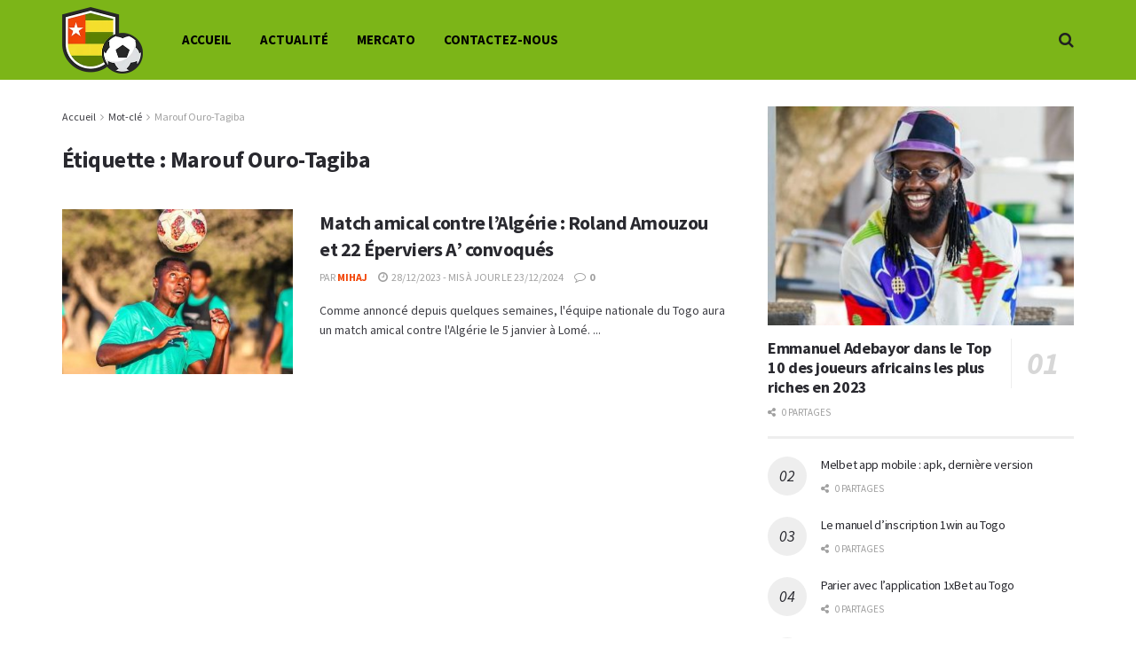

--- FILE ---
content_type: text/css
request_url: https://228foot.com/wp-content/uploads/elementor/css/post-152.css?ver=1764099653
body_size: 381
content:
.elementor-152 .elementor-element.elementor-element-20cb3a2{--display:flex;--flex-direction:row;--container-widget-width:initial;--container-widget-height:100%;--container-widget-flex-grow:1;--container-widget-align-self:stretch;--flex-wrap-mobile:wrap;--gap:0px 0px;--row-gap:0px;--column-gap:0px;--flex-wrap:wrap;border-style:solid;--border-style:solid;border-width:0px 0px 5px 0px;--border-top-width:0px;--border-right-width:0px;--border-bottom-width:5px;--border-left-width:0px;border-color:#F4DF2B;--border-color:#F4DF2B;}.elementor-152 .elementor-element.elementor-element-20cb3a2:not(.elementor-motion-effects-element-type-background), .elementor-152 .elementor-element.elementor-element-20cb3a2 > .elementor-motion-effects-container > .elementor-motion-effects-layer{background-color:#5C8001;}.elementor-152 .elementor-element.elementor-element-c33b89d{--display:flex;--gap:0px 0px;--row-gap:0px;--column-gap:0px;}.elementor-widget-heading .elementor-heading-title{font-family:var( --e-global-typography-primary-font-family ), Sans-serif;font-weight:var( --e-global-typography-primary-font-weight );color:var( --e-global-color-primary );}.elementor-152 .elementor-element.elementor-element-4ab37dd .elementor-heading-title{font-family:"Source Sans Pro", Sans-serif;font-size:22px;font-weight:700;color:#FFFFFF;}.elementor-152 .elementor-element.elementor-element-ae144d3{--display:flex;--gap:0px 0px;--row-gap:0px;--column-gap:0px;--flex-wrap:wrap;}.elementor-widget-image .widget-image-caption{color:var( --e-global-color-text );font-family:var( --e-global-typography-text-font-family ), Sans-serif;font-weight:var( --e-global-typography-text-font-weight );}.elementor-widget-text-editor{font-family:var( --e-global-typography-text-font-family ), Sans-serif;font-weight:var( --e-global-typography-text-font-weight );color:var( --e-global-color-text );}.elementor-widget-text-editor.elementor-drop-cap-view-stacked .elementor-drop-cap{background-color:var( --e-global-color-primary );}.elementor-widget-text-editor.elementor-drop-cap-view-framed .elementor-drop-cap, .elementor-widget-text-editor.elementor-drop-cap-view-default .elementor-drop-cap{color:var( --e-global-color-primary );border-color:var( --e-global-color-primary );}.elementor-152 .elementor-element.elementor-element-1a2e32f{--display:flex;--gap:0px 0px;--row-gap:0px;--column-gap:0px;--flex-wrap:wrap;}.elementor-152 .elementor-element.elementor-element-a26dc96{--display:flex;--gap:0px 0px;--row-gap:0px;--column-gap:0px;--flex-wrap:wrap;}.elementor-152 .elementor-element.elementor-element-e949b9e{--display:flex;--gap:0px 0px;--row-gap:0px;--column-gap:0px;--flex-wrap:wrap;}.elementor-152 .elementor-element.elementor-element-3204328{--display:flex;--flex-direction:row;--container-widget-width:initial;--container-widget-height:100%;--container-widget-flex-grow:1;--container-widget-align-self:stretch;--flex-wrap-mobile:wrap;--gap:0px 0px;--row-gap:0px;--column-gap:0px;--flex-wrap:wrap;}.elementor-152 .elementor-element.elementor-element-3204328:not(.elementor-motion-effects-element-type-background), .elementor-152 .elementor-element.elementor-element-3204328 > .elementor-motion-effects-container > .elementor-motion-effects-layer{background-color:#5C8001;}.elementor-152 .elementor-element.elementor-element-811df1b{--display:flex;--gap:0px 0px;--row-gap:0px;--column-gap:0px;}.elementor-152 .elementor-element.elementor-element-6d27700 .elementor-heading-title{font-family:"Source Sans Pro", Sans-serif;font-size:22px;font-weight:700;color:#FFFFFF;}.elementor-152 .elementor-element.elementor-element-7433cb3{font-family:"Source Sans Pro", Sans-serif;font-weight:400;color:#FFFFFF;}.elementor-152 .elementor-element.elementor-element-85bc806{--display:flex;--gap:0px 0px;--row-gap:0px;--column-gap:0px;}.elementor-152 .elementor-element.elementor-element-1c63b84 > .elementor-widget-container{margin:0px 0px 0px 0px;padding:0px 0px 0px 0px;}.elementor-152 .elementor-element.elementor-element-1c63b84 .elementor-heading-title{font-family:"Source Sans Pro", Sans-serif;font-size:22px;font-weight:700;color:#FFFFFF;}.elementor-152 .elementor-element.elementor-element-1f31e10 > .elementor-widget-container{padding:0px 0px 5px 0px;}.elementor-152 .elementor-element.elementor-element-11c20d2 > .elementor-widget-container{margin:0px 0px 0px 0px;padding:0px 0px 0px 0px;}.elementor-152 .elementor-element.elementor-element-11c20d2 .elementor-heading-title{font-family:"Source Sans Pro", Sans-serif;font-size:22px;font-weight:700;color:#FFFFFF;}@media(min-width:768px){.elementor-152 .elementor-element.elementor-element-ae144d3{--width:25%;}.elementor-152 .elementor-element.elementor-element-1a2e32f{--width:25%;}.elementor-152 .elementor-element.elementor-element-a26dc96{--width:25%;}.elementor-152 .elementor-element.elementor-element-e949b9e{--width:25%;}.elementor-152 .elementor-element.elementor-element-811df1b{--width:75%;}.elementor-152 .elementor-element.elementor-element-85bc806{--width:25%;}}

--- FILE ---
content_type: image/svg+xml
request_url: https://228foot.com/wp-content/uploads/2025/01/1xbet-icon.svg
body_size: -36
content:
<svg xmlns="http://www.w3.org/2000/svg" viewBox="0 0 20 20">
  <defs>
    <style>
      .cls-1 {
        fill: #12326e;
      }

      .cls-2 {
        fill: #fff;
        fill-rule: evenodd;
      }
    </style>
  </defs>
  <g id="bg">
    <rect id="bg-2" data-name="bg" class="cls-1" width="20" height="20" rx="4"/>
  </g>
  <g id="logo">
    <path class="cls-2" d="M15.57,14.62H17.9l-3.36-5.1,4.31-4.29H15L6.43,13.84,8,5.23H5.9L2.67,7.36l0,2.42,2-.93-.27.8c-.3,1.65-.61,3.31-.9,5H9.71l2.6-2.77,1.07,1.62a2.68,2.68,0,0,0,2.19,1.16ZM10.5,8.75,8.24,5.23h2.59a2.68,2.68,0,0,1,1.91.93l.15.21Z"/>
  </g>
</svg>